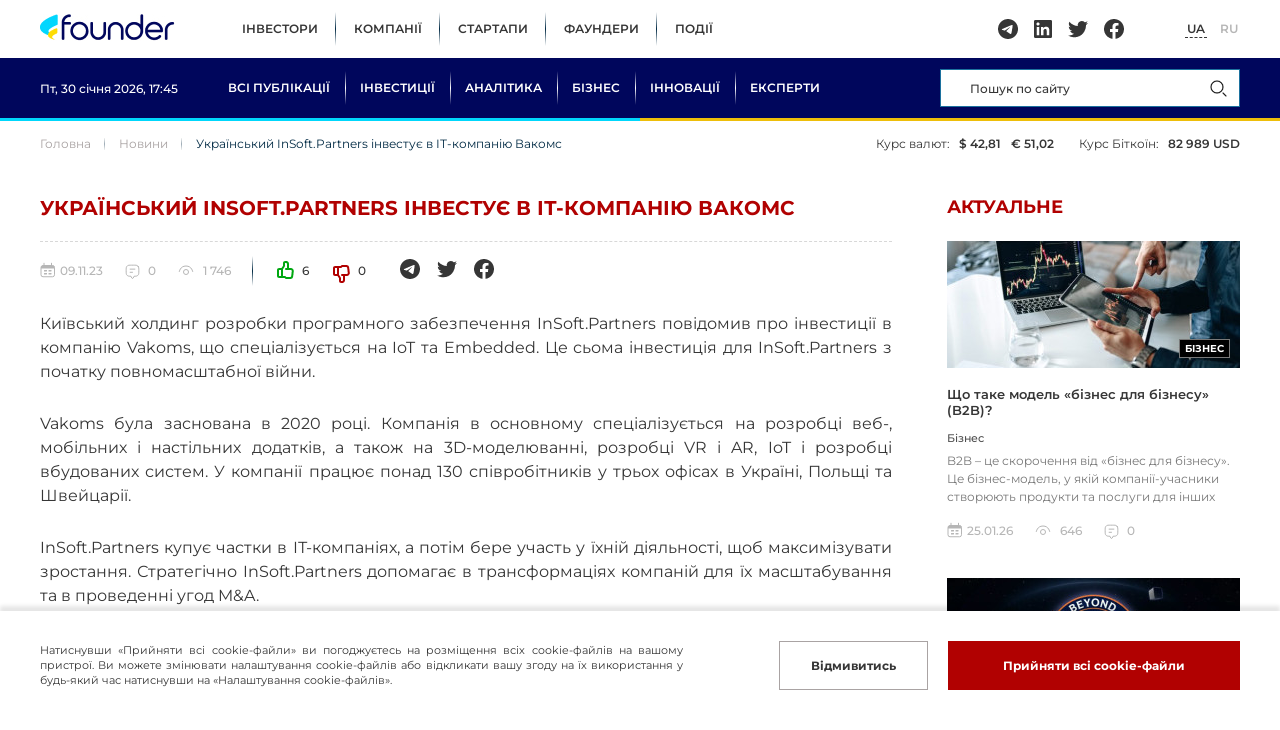

--- FILE ---
content_type: text/html; charset=UTF-8
request_url: https://founder.ua/article/ukrainian-insoftpartners-invests-in-it-company-vakoms
body_size: 10286
content:
<!DOCTYPE html>

<html lang="uk">
<head>
    <meta charset="utf-8">
    <meta http-equiv="X-UA-Compatible" content="IE=edge">
            <title>Український InSoft.Partners інвестує в ІТ-компанію Вакомс</title>
                
            <meta property="og:title" content="Український InSoft.Partners інвестує в ІТ-компанію Вакомс">
        <meta name="twitter:title" content="Український InSoft.Partners інвестує в ІТ-компанію Вакомс">
    
            <meta property="og:description" content="Київський холдинг розробки програмного забезпечення InSoft.Partners повідомив про інвестиції в компанію Vakoms, що спеціалізується на IoT та Embedded. Це с...">
        <meta name="twitter:description" content="Київський холдинг розробки програмного забезпечення InSoft.Partners повідомив про інвестиції в компанію Vakoms, що спеціалізується на IoT та Embedded. Це с...">
    
            <meta property="og:image" content="https://founder.ua/imagecache/og/storage/photos/shares/news/Vakoms_logo.png">
        <meta name="twitter:image" content="https://founder.ua/imagecache/og/storage/photos/shares/news/Vakoms_logo.png">
    
    <meta name="viewport" content="width=device-width, initial-scale=1, maximum-scale=1, user-scalable=0" />

            <link rel="alternate" href="https://founder.ua/article/ukrainian-insoftpartners-invests-in-it-company-vakoms" hreflang="x-default" />
            <link rel="alternate" href="https://founder.ua/ru/article/ukrainian-insoftpartners-invests-in-it-company-vakoms" hreflang="ru" />
    
    <link type="image/x-icon" href="https://founder.ua/images/favicon.png" rel="shortcut icon">
    <link type="Image/x-icon" href="https://founder.ua/images/favicon.png" rel="icon">


    <link rel="stylesheet" href="https://founder.ua/assets/style/style.css?v=9">

    <link rel="stylesheet" href="https://founder.ua/assets/style/home.css?v=9">

    
        <link rel="stylesheet" href="https://founder.ua/assets/style/inner-page.css?v=9">
    

    <link rel="preload" href="https://founder.ua/assets/style/swiper-bundle.min.css" as="style" onload="this.onload=null;this.rel='stylesheet'">
    <noscript><link rel="stylesheet" href="https://founder.ua/assets/style/swiper-bundle.min.css"></noscript>

    <link rel="preload" href="https://founder.ua/assets/style/selectric.css" as="style" onload="this.onload=null;this.rel='stylesheet'">
    <noscript><link rel="stylesheet" href="https://founder.ua/assets/style/selectric.css"></noscript>

    <link rel="preload" href="https://founder.ua/assets/style/remodal.css?v=9" as="style" onload="this.onload=null;this.rel='stylesheet'">
    <noscript><link rel="stylesheet" href="https://founder.ua/assets/style/remodal.css?v=9"></noscript>

    <link rel="preload" href="https://founder.ua/assets/style/lightgallery.css?v=9" as="style" onload="this.onload=null;this.rel='stylesheet'">
    <noscript><link rel="stylesheet" href="https://founder.ua/assets/style/lightgallery.css?v=9"></noscript>

    <!-- Google Tag Manager -->
<script>(function(w,d,s,l,i){w[l]=w[l]||[];w[l].push({'gtm.start':
new Date().getTime(),event:'gtm.js'});var f=d.getElementsByTagName(s)[0],
j=d.createElement(s),dl=l!='dataLayer'?'&l='+l:'';j.async=true;j.src=
'https://www.googletagmanager.com/gtm.js?id='+i+dl;f.parentNode.insertBefore(j,f);
})(window,document,'script','dataLayer','GTM-5Q7BNDLC');</script>
<!-- End Google Tag Manager -->
</head>
<body class="">
<!-- Google Tag Manager (noscript) -->
<noscript><iframe src="https://www.googletagmanager.com/ns.html?id=GTM-5Q7BNDLC"
height="0" width="0" style="display:none;visibility:hidden"></iframe></noscript>
<!-- End Google Tag Manager (noscript) -->


<header>
    <div class="headerTop width-1200 flex a-i_center j-c_between  pd-15">
        <div class="headerTop_left flex a-i_center">
            <div class="headerTop_width f_none">
                                    <a href="https://founder.ua" class="boxLogo">
                        <img src="https://founder.ua/storage/photos/shares/logo.jpg" alt="Founder" width="100" height="100">
                    </a>
                            </div>

            <nav class="menuTop">
    <ul class="flex">
                    <li>
                <a href="/users/investor">Інвестори</a>
            </li>
                    <li>
                <a href="/users/company">Компанії</a>
            </li>
                    <li>
                <a href="/users/startup">Стартапи</a>
            </li>
                    <li>
                <a href="/users/founder">Фаундери</a>
            </li>
                    <li>
                <a href="/events">Події</a>
            </li>
            </ul>
</nav>
        </div>
        <div class="headerTop_right flex a-i_center">
            <div class="socialNetworks flex">
                                    <a href="https://t.me/bizfounder" class="flex a-i_center j-c_center" rel="nofollow" target="_blank">
                        <svg width="20" height="20"><use xlink:href="https://founder.ua/assets/images/sprite.svg#svg-telegram"></use></svg>
                    </a>
                                                    <a href="https://www.linkedin.com/company/founder-ua" class="flex a-i_center j-c_center" rel="nofollow" target="_blank">
                        <svg width="18" height="18"><use xlink:href="https://founder.ua/assets/images/sprite.svg#svg-in"></use></svg>
                    </a>
                                                    <a href="https://twitter.com/founder_ua" class="flex a-i_center j-c_center" rel="nofollow" target="_blank">
                        <svg width="20" height="17"><use xlink:href="https://founder.ua/assets/images/sprite.svg#svg-twitter"></use></svg>
                    </a>
                                                    <a href="https://www.facebook.com/founderFB" class="flex a-i_center j-c_center" rel="nofollow" target="_blank">
                        <svg width="20" height="20"><use xlink:href="https://founder.ua/assets/images/sprite.svg#svg-facebook"></use></svg>
                    </a>
                            </div>
            <ul class="languageSelection flex">
            <li class="active">
            <a href="https://founder.ua/article/ukrainian-insoftpartners-invests-in-it-company-vakoms">UA</a>
        </li>
            <li class="">
            <a href="https://founder.ua/ru/article/ukrainian-insoftpartners-invests-in-it-company-vakoms">RU</a>
        </li>
    </ul>
                    </div>
    </div>
    <div class="headerBottom">
        <div class="width-1200 headerBottom_item rel flex a-i_center j-c_between pd-15">
            <div class="headerBottom_left flex a-i_center">
                <div class="sectionTop_top flex j-c_end">
    <p class="sectionTop_price flex a-i_center">Курс валют: 
    	<span class="flex a-i_center">
    		<i>$ 42,81</i>
    		<i>€ 51,02</i>
    	</span>
    </p>
    <p class="sectionTop_price sectionTop_bt flex a-i_center">Курс Біткоїн: 
    	<span> 
    	   <i>&#8383;</i> 82&nbsp;989 USD
    	</span>
    </p>
</div>
                <div class="header-date f_none"></div>
                <nav class="menuBottom">
    <ul class="flex">
        <li>
            <a href="https://founder.ua/publication">Всі публікації</a>
        </li>
                                    <li>
                    <a href="https://founder.ua/category/investicii">Інвестиції</a>
                </li>
                                                <li>
                    <a href="https://founder.ua/category/analytics">Аналітика</a>
                </li>
                                                <li>
                    <a href="https://founder.ua/category/business">Бізнес</a>
                </li>
                                                <li>
                    <a href="https://founder.ua/category/innovaciyi">Інновації</a>
                </li>
                            <li>
            <a href="https://founder.ua/users/expert">Експерти</a>
        </li>
    </ul>
</nav>
            </div>
            <div class="headerBottom_right flex a-i_center">
                <div class="boxSearch">
    <div class="boxSearch_item">
        <button class="boxSearch_close">
            <svg width="12" height="12"><use xlink:href="https://founder.ua/assets/images/sprite.svg#svg-close"></use></svg>
        </button>
        <input type="search" value="" name="search" autocomplete="one-time-code" placeholder="Пошук по сайту" class="boxSearch_input">
        <button class="boxSearch_button">
            <svg width="17" height="17" viewBox="0 0 17 17" fill="none" xmlns="http://www.w3.org/2000/svg">
                <circle cx="7" cy="7" r="6" stroke-width="1.2" />
                <path d="M16 16L13 13" stroke-width="1.2" stroke-linecap="round" />
            </svg>
        </button>
    </div>
    <div class="modalSearch">
        <ul></ul>
        <div class="modalSearch_link">
            <a href="#" class="">Всі результати пошуку</a>
        </div>
    </div>
</div>
                <button class="buttonSearch">
                    <svg width="17" height="17" viewBox="0 0 17 17" fill="none" xmlns="http://www.w3.org/2000/svg">
                        <circle cx="7" cy="7" r="6" stroke-width="1.2"></circle>
                        <path d="M16 16L13 13" stroke-width="1.2" stroke-linecap="round"></path>
                    </svg>
                </button>
                <button class="buttonMenu f_none">
                    <svg width="28" height="28"><use xlink:href="https://founder.ua/assets/images/sprite.svg#svg-menu"></use></svg>
                </button>
            </div>
        </div>
    </div>
</header>

<div class="mobileMenu">
    <div class="mobileMenu-top flex a-i_center j-c_between">
        <ul class="languageSelection flex">
            <li class="active">
            <a href="https://founder.ua/article/ukrainian-insoftpartners-invests-in-it-company-vakoms">UA</a>
        </li>
            <li class="">
            <a href="https://founder.ua/ru/article/ukrainian-insoftpartners-invests-in-it-company-vakoms">RU</a>
        </li>
    </ul>
        <button class="mobileMenu_close">
            <svg width="14" height="14"><use xlink:href="https://founder.ua/assets/images/sprite.svg#svg-close"></use></svg>
        </button>
    </div>
    <div class="mobileMenu_scroll">
        <nav class="menuBottom">
    <ul class="flex">
        <li>
            <a href="https://founder.ua/publication">Всі публікації</a>
        </li>
                                    <li>
                    <a href="https://founder.ua/category/investicii">Інвестиції</a>
                </li>
                                                <li>
                    <a href="https://founder.ua/category/analytics">Аналітика</a>
                </li>
                                                <li>
                    <a href="https://founder.ua/category/business">Бізнес</a>
                </li>
                                                <li>
                    <a href="https://founder.ua/category/innovaciyi">Інновації</a>
                </li>
                            <li>
            <a href="https://founder.ua/users/expert">Експерти</a>
        </li>
    </ul>
</nav>
        <nav class="menuTop">
    <ul class="flex">
                    <li>
                <a href="/users/investor">Інвестори</a>
            </li>
                    <li>
                <a href="/users/company">Компанії</a>
            </li>
                    <li>
                <a href="/users/startup">Стартапи</a>
            </li>
                    <li>
                <a href="/users/founder">Фаундери</a>
            </li>
                    <li>
                <a href="/events">Події</a>
            </li>
            </ul>
</nav>
    </div>
</div>

<main>

    

    <div class="width-1200 pagePadding pd-15">
        <div class="breadcrumbRates flex j-c_between">
            <ul class="breadcrumbs flex f_wrap">
                    <li>
                <a href="https://founder.ua">Головна</a>
            </li>
                    <li>
                <a href="https://founder.ua/news">Новини</a>
            </li>
                <li>Український InSoft.Partners інвестує в ІТ-компанію Вакомс</li>
    </ul>

            <div class="sectionTop_top flex j-c_end f_none">
    <p class="sectionTop_price flex a-i_center">Курс валют: 
    	<span class="flex a-i_center">
    		<i>$ 42,81</i>
    		<i>€ 51,02</i>
    	</span>
    </p>
    <p class="sectionTop_price sectionTop_bt flex a-i_center">Курс Біткоїн: 
    	<span> 
    	   <i>&#8383;</i> 82&nbsp;989 USD
    	</span>
    </p>
</div>
        </div>

        <div class="boxSidebars flex j-c_between">
            <div class="boxSidebars_left">
                <h1 class="titleH1_2">Український InSoft.Partners інвестує в ІТ-компанію Вакомс</h1>
                <div class="topBar flex j-c_between a-i_center">
                                        <div class="topBar_right flex a-i_center">
                        <div class="topBar_statistics flex a-i_center">
                            <p class="listNews_date flex a-i_center">
                                <svg width="15" height="16"><use xlink:href="https://founder.ua/assets/images/sprite.svg#svg-date"></use></svg>
                                09.11.23
                            </p>
                            <a href="#comments" class="listNews_comments flex a-i_center">
                                <svg width="15" height="15"><use xlink:href="https://founder.ua/assets/images/sprite.svg#svg-comments"></use></svg>
                                0
                            </a>
                            <p class="listNews_views flex a-i_center">
                                <svg width="16" height="10"><use xlink:href="https://founder.ua/assets/images/sprite.svg#svg-views"></use></svg>
                                1&nbsp;746
                            </p>
                                                    </div>

                        <div class="quantityRating flex">
                            <div class="quantityRating_item like flex a-i_center">
                                <button data-rating="1" data-model="App\Models\News\Article" data-id="367" class="quantityRating_button">
                                    <svg width="17" height="18"><use xlink:href="https://founder.ua/assets/images/sprite.svg#svg-like_top"></use></svg>
                                </button>
                                <span class="rattingValue">6</span>
                            </div>
                            <div class="quantityRating_item dislike flex a-i_center">
                                <button data-rating="-1" data-model="App\Models\News\Article" data-id="367" class="quantityRating_button">
                                    <svg width="17" height="18"><use xlink:href="https://founder.ua/assets/images/sprite.svg#svg-like_bottom"></use></svg>
                                </button>
                                <span class="rattingValue">0</span>
                            </div>
                        </div>
                        <div class="topBar_social flex">
                            <a href="#" onclick="shareSn.telegram(event);" class="flex a-i_center j-c_center">
                                <svg width="20" height="20"><use xlink:href="https://founder.ua/assets/images/sprite.svg#svg-telegram"></use></svg>
                            </a>
                            <a href="#" onclick="shareSn.twitter(event);" class="flex a-i_center j-c_center">
                                <svg width="20" height="17"><use xlink:href="https://founder.ua/assets/images/sprite.svg#svg-twitter"></use></svg>
                            </a>
                            <a href="#" onclick="shareSn.faceBook(event);" class="flex a-i_center j-c_center">
                                <svg width="20" height="20"><use xlink:href="https://founder.ua/assets/images/sprite.svg#svg-facebook"></use></svg>
                            </a>
                        </div>
                    </div>
                </div>

                <div class="infoText description">
                    <p>Київський холдинг розробки програмного забезпечення InSoft.Partners повідомив про інвестиції в компанію Vakoms, що спеціалізується на IoT та Embedded. Це сьома інвестиція для InSoft.Partners з початку повномасштабної війни.</p><p>Vakoms була заснована в 2020 році. Компанія в основному спеціалізується на розробці веб-, мобільних і настільних додатків, а також на 3D-моделюванні, розробці VR і AR, IoT і розробці вбудованих систем. У компанії працює понад 130 співробітників у трьох офісах в Україні, Польщі та Швейцарії.</p><p>InSoft.Partners купує частки в ІТ-компаніях, а потім бере участь у їхній діяльності, щоб максимізувати зростання. Стратегічно InSoft.Partners допомагає в трансформаціях компаній для їх масштабування та в проведенні угод M&amp;A.</p><p>Серед останніх проектів InSoft.Partners – інвестиція в засновану в Польщі IT-компанію Digis і придбання частки в Noltic.</p><div><br></div>
                </div>
                <div class="boxTags flex f_wrap">
                                    </div>

                                
                <div class="boxСomments" id="commentsBlock" data-ajax_pagination="publication_list">
    <div class="boxСomments_top flex j-c_between">
        <div class="boxСomments_quantity">0 Коментарів</div>
        <div class="boxСomments_link">
            <a href="#comments">Залишити свій коментар</a>
        </div>
    </div>
    <div class="listСomments ajaxItemsBlock">
            </div>
    <div class="ajaxPaginationButtonBlock">
            </div>
</div>

<div id="comments" class="formСomments">
    <div class="formСomments_title">Залишити коментар</div>
    <div class="formСomments_pd">
        <div class="formСomments_parent">
            <input type="hidden" name="parent_id" value="0">
        </div>
        <input type="hidden" name="model" value="App\Models\News\Article">
        <input type="hidden" name="model_id" value="367">
        <div class="formСomments_column flex f_wrap">
            <div class="formСomments_item">
                <input type="text" name="full_name" placeholder="Ваше ПІБ" class="formСomments_input">
            </div>
            <div class="formСomments_item">
                <input type="text" name="email" placeholder="Ваш email" class="formСomments_input">
            </div>
        </div>
        <div class="formСomments_item">
            <textarea name="message" placeholder="Ваш коментар" class="formСomments_input formСomments_area"></textarea>
        </div>
        <button onclick="sendComment();" class="formСomments_button">Залишити коментар</button>
    </div>
</div>

<script>
    function commentAnswer(commentId, el) {
        let $removeButton = $('#comments .formСomments_parent .fileHuman_remove');
        if ($removeButton.length) {
            $removeButton.trigger('click');
        }

        let html = '<div class="flex">';
        html += '<button onclick="removeCommentParent(this);" type="button" class="fileHuman_remove">    <svg width="10" height="10"><use xlink:href="https://founder.ua/assets/images/sprite.svg#svg-close"></use></svg></button>';
        html += ' Відповідь на коментар ' + $(el).closest('.listСomments_li').find('.listСomments_name').text();
        html += '</div>';
        $('#comments .formСomments_parent').prepend(html);
        $('#comments [name="parent_id"]').val(commentId);
        $('#comments [name="message"]').focus();
    }
    function removeCommentParent(el) {
        let $parentBlock = $(el).closest('.formСomments_parent');
        $(el).parent().remove();
        $parentBlock.find('[name="parent_id"]').val(0);
    }
    function sendComment() {
        const url = 'https://founder.ua/comment';
        const $form = $('#comments');
        let formData = new FormData();

        $form.find('input, textarea, select').each(function (index, input) {
            formData.append($(input).attr('name'), $(input).val());
        });

        $('.input_error_message').remove();
        $('.input_error_2').removeClass('input_error_2');

        let callable = (json) => {
            if (json.errors) {
                $.each(json.errors, function (key, value) {
                    let errorInput = $form.find('[name="' + key + '"]');
                    errorInput.addClass('input_error_2');
                    let errorMessage = '<div class="input_error_message">' + value[0] + '</div>';
                    if (errorInput.attr('type') === 'checkbox') {
                        errorInput.parent().after(errorMessage);
                    } else {
                        errorInput.after(errorMessage);
                    }
                });

                if (json.errors.warning) {
                    showMessage(json.errors.warning);
                }

                return;
            }

            let url = location.href;
            url = url.split('#')[0];
            location = url;
        }

        sendAjax(url, formData, callable, callable);
    }
</script>

            </div>

            <div class="boxSidebars_right f_none">
                
                <div class="newsSidebars">
    <h2 class="titleH2_2">Актуальне</h2>
    <div class="newsSidebars_ul">

                    <div class="newsSidebars_li">
    <a href="https://founder.ua/publication/what-is-the-business-to-business-b2b-model" class="listNews_thumb img-position">
                    <img class="lazy" src="https://founder.ua/assets/images/reload_2.svg" data-src="https://founder.ua/imagecache/news-small/storage/photos/shares/news/Business-ss.jpg" alt="Що таке модель «бізнес для бізнесу» (B2B)?" width="100" height="100">
        
                            <span class="listNews_position flex">
                <p class="bg-red" style="background-color: #000000;">Бізнес</p>
            </span>
                            </a>
    <h3 class="listNews_title">
        <a href="https://founder.ua/publication/what-is-the-business-to-business-b2b-model">Що таке модель «бізнес для бізнесу» (B2B)?</a>
    </h3>
            <div class="listNews_section flex f_wrap">
                                                <p>Бізнес</p>
                                    </div>
        <p class="listNews_text">B2B – це скорочення від «бізнес для бізнесу». Це бізнес-модель, у якій компанії-учасники створюють продукти та послуги для інших підприємств та органі...</p>
    <div class="listNews_bottom flex a-i_center f_wrap">
        <p class="listNews_date flex a-i_center">
            <svg width="15" height="16"><use xlink:href="https://founder.ua/assets/images/sprite.svg#svg-date"></use></svg>
            25.01.26
        </p>
        <p class="listNews_views flex a-i_center">
            <svg width="16" height="10"><use xlink:href="https://founder.ua/assets/images/sprite.svg#svg-views"></use></svg>
            646
        </p>
        <a href="https://founder.ua/publication/what-is-the-business-to-business-b2b-model#commentsBlock" class="listNews_comments flex a-i_center">
            <svg width="15" height="15"><use xlink:href="https://founder.ua/assets/images/sprite.svg#svg-comments"></use></svg>
            0
        </a>
    </div>
</div>
                    <div class="newsSidebars_li">
    <a href="https://founder.ua/publication/startup-space-beyond-will-send-human-ashes-into-space-at-an-affordable-price" class="listNews_thumb img-position">
                    <img class="lazy" src="https://founder.ua/assets/images/reload_2.svg" data-src="https://founder.ua/imagecache/news-small/storage/photos/shares/news/Space-Beyond.jpg" alt="Стартап Space Beyond відправлятиме прах людей у ​​космос за доступною ціною" width="100" height="100">
        
                            <span class="listNews_position flex">
                <p class="bg-red" style="background-color: #000000;">Бізнес</p>
            </span>
                            </a>
    <h3 class="listNews_title">
        <a href="https://founder.ua/publication/startup-space-beyond-will-send-human-ashes-into-space-at-an-affordable-price">Стартап Space Beyond відправлятиме прах людей у ​​космос за доступною ціною</a>
    </h3>
            <div class="listNews_section flex f_wrap">
                                                <p>Стартапи</p>
                                    </div>
        <p class="listNews_text">Раян Мітчелл, засновник стартапу під назвою Space Beyond, згадує, як дивився на нічне небо під час кемпінгу в державному парку та розмірковував, що йо...</p>
    <div class="listNews_bottom flex a-i_center f_wrap">
        <p class="listNews_date flex a-i_center">
            <svg width="15" height="16"><use xlink:href="https://founder.ua/assets/images/sprite.svg#svg-date"></use></svg>
            26.01.26
        </p>
        <p class="listNews_views flex a-i_center">
            <svg width="16" height="10"><use xlink:href="https://founder.ua/assets/images/sprite.svg#svg-views"></use></svg>
            652
        </p>
        <a href="https://founder.ua/publication/startup-space-beyond-will-send-human-ashes-into-space-at-an-affordable-price#commentsBlock" class="listNews_comments flex a-i_center">
            <svg width="15" height="15"><use xlink:href="https://founder.ua/assets/images/sprite.svg#svg-comments"></use></svg>
            0
        </a>
    </div>
</div>
                    <div class="newsSidebars_li">
    <a href="https://founder.ua/publication/how-to-turn-regular-customers-into-your-most-loyal-advocates" class="listNews_thumb img-position">
                    <img class="lazy" src="https://founder.ua/assets/images/reload_2.svg" data-src="https://founder.ua/imagecache/news-small/storage/photos/shares/news/customers%20%281%29.jpg" alt="Як перетворити звичайних клієнтів на ваших найвідданіших захисників" width="100" height="100">
        
                            <span class="listNews_position flex">
                <p class="bg-red" style="background-color: #000000;">Бізнес</p>
            </span>
                            </a>
    <h3 class="listNews_title">
        <a href="https://founder.ua/publication/how-to-turn-regular-customers-into-your-most-loyal-advocates">Як перетворити звичайних клієнтів на ваших найвідданіших захисників</a>
    </h3>
            <div class="listNews_section flex f_wrap">
                                                <p>Бізнес</p>
                                    </div>
        <p class="listNews_text">Автор Джеффрі Гітомер описує сходинку лояльності клієнтів — основу для розуміння того, як клієнти переходять від байдужості до підтримки, — яка повинн...</p>
    <div class="listNews_bottom flex a-i_center f_wrap">
        <p class="listNews_date flex a-i_center">
            <svg width="15" height="16"><use xlink:href="https://founder.ua/assets/images/sprite.svg#svg-date"></use></svg>
            22.01.26
        </p>
        <p class="listNews_views flex a-i_center">
            <svg width="16" height="10"><use xlink:href="https://founder.ua/assets/images/sprite.svg#svg-views"></use></svg>
            700
        </p>
        <a href="https://founder.ua/publication/how-to-turn-regular-customers-into-your-most-loyal-advocates#commentsBlock" class="listNews_comments flex a-i_center">
            <svg width="15" height="15"><use xlink:href="https://founder.ua/assets/images/sprite.svg#svg-comments"></use></svg>
            0
        </a>
    </div>
</div>
        
    </div>
    <div class="newsSidebars_link link">
        <a href="https://founder.ua/publication">Всі публікації</a>
    </div>
</div>
<div class="boxSubscribe">
    <div class="boxSubscribe_title">Підпишіться на нас</div>
    <p class="boxSubscribe_text">Раз на тиждень ми будемо надсилати Вам найцікавіші новини тижня</p>
    <div class="boxSubscribe_item">
        <input type="text" name="email" placeholder="Ваш email" class="boxSubscribe_input">
    </div>
    <button class="boxSubscribe_button">Підписатися</button>
    <p class="boxSubscribe_text-2">Конфіденційність гарантована</p>
</div>
<div class="boxСoinGecko boxWidget-2">
    <div class="width-1200 pd-15"><div class="r100153"></div><script type="text/javascript">(function(){var date=new Date();try{date=new Date(date.toLocaleString('en-US',{timeZone:'Europe/Kiev'}));}catch (e){}var ext=[(date.getFullYear()).toString(),('0'+(date.getMonth()+1).toString()).substr(-2),('0'+(date.getDate()).toString()).substr(-2)].join('');var tag=(function(){var informers=document.getElementsByClassName('r100153'),len=informers.length;return len?informers[len-1]:null;})(),idn=(function(){var i,num,idn='',chars="abcdefghiklmnopqrstuvwxyz",len=Math.floor((Math.random()*2)+4);for (i=0;i<len;i++){num=Math.floor(Math.random()*chars.length);idn +=chars.substring(num,num+1);}return idn;})();var container=document.createElement('div');container.id=idn;tag.appendChild(container);var script=document.createElement('script');script.className='s100153';script.src='https://mediabrama.com/shop/j/100153/?v=1?date='+ ext;script.charset='utf-8';script.dataset.idn=idn;tag.parentNode.insertBefore(script,tag);})();</script></div>
</div>

            </div>
        </div>

    </div>

    <div class="boxСolumns width-1200 pd-15">
    <div class="twoСolumns flex j-c_between">
        <div class="twoСolumns_75" data-ajax_pagination="module_popular">
            <h2 class="titleH2">Популярні статті</h2>
            <div class="listNews flex f_wrap ajaxItemsBlock">

                                    
                    <div class="listNews_li">
    <a href="https://founder.ua/publication/a-300-million-bunker-is-being-built-for-the-elite" class="listNews_thumb img-position">
                    <img class="lazy" src="https://founder.ua/assets/images/reload_2.svg" data-src="https://founder.ua/imagecache/publication-medium/storage/photos/shares/news/Aerie6-min.jpg" alt="Для еліти будують бункер вартістю 300 мільйонів доларів на випадок Третьої світової війни" width="100" height="100">
        
                            <span class="listNews_position flex">
                <p class="bg-red" style="background-color: #000000;">Бізнес</p>
            </span>
                            </a>
    <h3 class="listNews_title">
        <a href="https://founder.ua/publication/a-300-million-bunker-is-being-built-for-the-elite">Для еліти будують бункер вартістю 300 мільйонів доларів на випадок Третьої світової війни</a>
    </h3>
            <div class="listNews_section flex f_wrap">
                                                <p>Нерухомість</p>
                                    </div>
        <p class="listNews_text">У 2026 році планується відкрити розкішний бункер «судного дня», призначений лише для членів, з басейнами, охороною здоров’я на основі штучного інтелек...</p>
    <div class="listNews_bottom flex a-i_center f_wrap">
        <p class="listNews_date flex a-i_center">
            <svg width="15" height="16"><use xlink:href="https://founder.ua/assets/images/sprite.svg#svg-date"></use></svg>
            25.01.25
        </p>
        <p class="listNews_views flex a-i_center">
            <svg width="16" height="10"><use xlink:href="https://founder.ua/assets/images/sprite.svg#svg-views"></use></svg>
            46&nbsp;488
        </p>
        <a href="https://founder.ua/publication/a-300-million-bunker-is-being-built-for-the-elite#commentsBlock" class="listNews_comments flex a-i_center">
            <svg width="15" height="15"><use xlink:href="https://founder.ua/assets/images/sprite.svg#svg-comments"></use></svg>
            0
        </a>
    </div>
</div>
                                    
                    <div class="listNews_li">
    <a href="https://founder.ua/publication/grants-to-support-ideas-and-businesses-2024" class="listNews_thumb img-position">
                    <img class="lazy" src="https://founder.ua/assets/images/reload_2.svg" data-src="https://founder.ua/imagecache/publication-big/storage/photos/shares/news/Grant.png" alt="Гранти для підтримки ідей та бізнесу 2024" width="100" height="100">
        
                                    </a>
    <h3 class="listNews_title">
        <a href="https://founder.ua/publication/grants-to-support-ideas-and-businesses-2024">Гранти для підтримки ідей та бізнесу 2024</a>
    </h3>
        <p class="listNews_text">В Україні можна отримати грант на бізнес чи реалізацію ідеї. Війна не зупинить зростання економіки та прогрес в розвитку нашої країни. Розповідаємо пр...</p>
    <div class="listNews_bottom flex a-i_center f_wrap">
        <p class="listNews_date flex a-i_center">
            <svg width="15" height="16"><use xlink:href="https://founder.ua/assets/images/sprite.svg#svg-date"></use></svg>
            15.01.24
        </p>
        <p class="listNews_views flex a-i_center">
            <svg width="16" height="10"><use xlink:href="https://founder.ua/assets/images/sprite.svg#svg-views"></use></svg>
            9&nbsp;888
        </p>
        <a href="https://founder.ua/publication/grants-to-support-ideas-and-businesses-2024#commentsBlock" class="listNews_comments flex a-i_center">
            <svg width="15" height="15"><use xlink:href="https://founder.ua/assets/images/sprite.svg#svg-comments"></use></svg>
            2
        </a>
    </div>
</div>
                                    
                    <div class="listNews_li">
    <a href="https://founder.ua/publication/10-top-fintech-innovations-you-should-know" class="listNews_thumb img-position">
                    <img class="lazy" src="https://founder.ua/assets/images/reload_2.svg" data-src="https://founder.ua/imagecache/news-small/storage/photos/shares/publications/%D0%A4%D0%B8%D0%BD%D1%82%D0%B5%D1%85.jpg" alt="10 головних фінтех-інновацій, які ви повинні знати" width="100" height="100">
        
                            <span class="listNews_position flex">
                <p class="bg-red" style="background-color: #000000;">Інновації</p>
            </span>
                            </a>
    <h3 class="listNews_title">
        <a href="https://founder.ua/publication/10-top-fintech-innovations-you-should-know">10 головних фінтех-інновацій, які ви повинні знати</a>
    </h3>
            <div class="listNews_section flex f_wrap">
                                                <p>Fintech</p>
                                    </div>
        <p class="listNews_text">Фінансові технології або фінтех - це більше, ніж просто модне слово у світі фінансових послуг. Користувачі, а також підприємства наздоганяють тенденці...</p>
    <div class="listNews_bottom flex a-i_center f_wrap">
        <p class="listNews_date flex a-i_center">
            <svg width="15" height="16"><use xlink:href="https://founder.ua/assets/images/sprite.svg#svg-date"></use></svg>
            12.10.23
        </p>
        <p class="listNews_views flex a-i_center">
            <svg width="16" height="10"><use xlink:href="https://founder.ua/assets/images/sprite.svg#svg-views"></use></svg>
            8&nbsp;234
        </p>
        <a href="https://founder.ua/publication/10-top-fintech-innovations-you-should-know#commentsBlock" class="listNews_comments flex a-i_center">
            <svg width="15" height="15"><use xlink:href="https://founder.ua/assets/images/sprite.svg#svg-comments"></use></svg>
            1
        </a>
    </div>
</div>
                                    
                    <div class="listNews_li">
    <a href="https://founder.ua/publication/mcdonalds-hamburgers-are-in-the-forefront-but-real-estate-is-the-basis-of-income" class="listNews_thumb img-position">
                    <img class="lazy" src="https://founder.ua/assets/images/reload_2.svg" data-src="https://founder.ua/imagecache/news-small/storage/photos/shares/publications/%D0%9C%D0%B0%D0%BA%D0%B4%D0%BE%D0%BD%D0%B0%D0%BB%D1%8C%D0%B4%D1%81.jpg" alt="Макдональдс: Гамбургери на першому плані, але нерухомість - основа доходу" width="100" height="100">
        
                                    </a>
    <h3 class="listNews_title">
        <a href="https://founder.ua/publication/mcdonalds-hamburgers-are-in-the-forefront-but-real-estate-is-the-basis-of-income">Макдональдс: Гамбургери на першому плані, але нерухомість - основа доходу</a>
    </h3>
        <p class="listNews_text">Чи знали ви, що найбільша мережа закладів швидкого харчування, &quot;Макдональдс&quot;, насправді отримує велику частину своїх прибутків від нерухомості?  За ві...</p>
    <div class="listNews_bottom flex a-i_center f_wrap">
        <p class="listNews_date flex a-i_center">
            <svg width="15" height="16"><use xlink:href="https://founder.ua/assets/images/sprite.svg#svg-date"></use></svg>
            08.11.23
        </p>
        <p class="listNews_views flex a-i_center">
            <svg width="16" height="10"><use xlink:href="https://founder.ua/assets/images/sprite.svg#svg-views"></use></svg>
            7&nbsp;603
        </p>
        <a href="https://founder.ua/publication/mcdonalds-hamburgers-are-in-the-forefront-but-real-estate-is-the-basis-of-income#commentsBlock" class="listNews_comments flex a-i_center">
            <svg width="15" height="15"><use xlink:href="https://founder.ua/assets/images/sprite.svg#svg-comments"></use></svg>
            1
        </a>
    </div>
</div>
                                    
                    <div class="listNews_li">
    <a href="https://founder.ua/publication/new-quantum-chip-points-to-the-existence-of-multiple-universes" class="listNews_thumb img-position">
                    <img class="lazy" src="https://founder.ua/assets/images/reload_2.svg" data-src="https://founder.ua/imagecache/news-small/storage/photos/shares/news/Willow-03-min.jpg" alt="Google каже, що його новий квантовий чіп вказує на існування кількох всесвітів" width="100" height="100">
        
                            <span class="listNews_position flex">
                <p class="bg-red" style="background-color: #000000;">Інновації</p>
            </span>
                            </a>
    <h3 class="listNews_title">
        <a href="https://founder.ua/publication/new-quantum-chip-points-to-the-existence-of-multiple-universes">Google каже, що його новий квантовий чіп вказує на існування кількох всесвітів</a>
    </h3>
            <div class="listNews_section flex f_wrap">
                                                <p>Інновації</p>
                                    </div>
        <p class="listNews_text">Google у понеділок анонсувала Willow, свій останній, найкращий квантовий обчислювальний чіп. Заяви Google щодо цього чіпа щодо швидкості та надійності...</p>
    <div class="listNews_bottom flex a-i_center f_wrap">
        <p class="listNews_date flex a-i_center">
            <svg width="15" height="16"><use xlink:href="https://founder.ua/assets/images/sprite.svg#svg-date"></use></svg>
            11.12.24
        </p>
        <p class="listNews_views flex a-i_center">
            <svg width="16" height="10"><use xlink:href="https://founder.ua/assets/images/sprite.svg#svg-views"></use></svg>
            7&nbsp;415
        </p>
        <a href="https://founder.ua/publication/new-quantum-chip-points-to-the-existence-of-multiple-universes#commentsBlock" class="listNews_comments flex a-i_center">
            <svg width="15" height="15"><use xlink:href="https://founder.ua/assets/images/sprite.svg#svg-comments"></use></svg>
            1
        </a>
    </div>
</div>
                
            </div>

            <div class="ajaxPaginationButtonBlock">
                                    <div class="showMore lazy" data-bg="https://founder.ua/assets/images/fond-show-2.jpg">
                        <a href="https://founder.ua/article/ukrainian-insoftpartners-invests-in-it-company-vakoms?m_popular_page=2" class="flex a-i_center j-c_center ajaxPaginationButton">
                            <svg width="16" height="20"><use xlink:href="https://founder.ua/assets/images/sprite.svg#svg-round"></use></svg>
                            Завантажити ще
                        </a>
                    </div>
                            </div>
        </div>

        <div class="twoСolumns_25">
            <div class="boxNews_top flex a-i_center j-c_between">
                <h2 class="titleH2">&nbsp;</h2>
                            </div>
            <div class="listNews flex f_wrap">
                
                <div class="listNews_li_2">
                    <div class="pollResults questionnaireContainer" data-questionnaire_id="2">
        <div class="pollResults_title">Опитування</div>
        <div class="homeSurvey_title">У якій соцмережі ви проводите найбільше часу?</div>

                    <div class="listQuestionnaire active">
                <div class="homeSurvey_item">

                                            <div class="homeSurvey_check">
                            <label class="flex a-i_center">
                                <input type="radio" value="1" name="answer_2" checked>
                                <span class="check-radio f_none"></span>
                                <span class="check-text">Facebook</span>
                            </label>
                        </div>
                                            <div class="homeSurvey_check">
                            <label class="flex a-i_center">
                                <input type="radio" value="2" name="answer_2" >
                                <span class="check-radio f_none"></span>
                                <span class="check-text">Instagram</span>
                            </label>
                        </div>
                                            <div class="homeSurvey_check">
                            <label class="flex a-i_center">
                                <input type="radio" value="3" name="answer_2" >
                                <span class="check-radio f_none"></span>
                                <span class="check-text">TikTok</span>
                            </label>
                        </div>
                                            <div class="homeSurvey_check">
                            <label class="flex a-i_center">
                                <input type="radio" value="4" name="answer_2" >
                                <span class="check-radio f_none"></span>
                                <span class="check-text">Telegram</span>
                            </label>
                        </div>
                                            <div class="homeSurvey_check">
                            <label class="flex a-i_center">
                                <input type="radio" value="5" name="answer_2" >
                                <span class="check-radio f_none"></span>
                                <span class="check-text">Youtube</span>
                            </label>
                        </div>
                                            <div class="homeSurvey_check">
                            <label class="flex a-i_center">
                                <input type="radio" value="6" name="answer_2" >
                                <span class="check-radio f_none"></span>
                                <span class="check-text">Twitter</span>
                            </label>
                        </div>
                                            <div class="homeSurvey_check">
                            <label class="flex a-i_center">
                                <input type="radio" value="7" name="answer_2" >
                                <span class="check-radio f_none"></span>
                                <span class="check-text">А що це?</span>
                            </label>
                        </div>
                    
                </div>
                <div class="homeSurvey_bottom flex j-c_between">
                    <button class="homeSurvey_button-1 questionnaireSendAnswer">ГОЛОСУВАТИ</button>
                    <button class="homeSurvey_button-2 questionnaireResults">РЕЗУЛЬТАТ</button>
                </div>
            </div>
                <div class="listResults listResults ">
                            <div class="listResults_item ">
                    <div class="listResults_title">Facebook</div>
                    <div class="rel">
                        <div class="listResults_bar">
                            <div class="listResults_line" style="width: 12%;"></div>
                        </div>
                        <div class="listResults_percent">
                            12%
                            <span>(48)</span>
                        </div>
                    </div>
                </div>
                            <div class="listResults_item ">
                    <div class="listResults_title">Instagram</div>
                    <div class="rel">
                        <div class="listResults_bar">
                            <div class="listResults_line" style="width: 6%;"></div>
                        </div>
                        <div class="listResults_percent">
                            6%
                            <span>(24)</span>
                        </div>
                    </div>
                </div>
                            <div class="listResults_item ">
                    <div class="listResults_title">TikTok</div>
                    <div class="rel">
                        <div class="listResults_bar">
                            <div class="listResults_line" style="width: 8%;"></div>
                        </div>
                        <div class="listResults_percent">
                            8%
                            <span>(33)</span>
                        </div>
                    </div>
                </div>
                            <div class="listResults_item ">
                    <div class="listResults_title">Telegram</div>
                    <div class="rel">
                        <div class="listResults_bar">
                            <div class="listResults_line" style="width: 22%;"></div>
                        </div>
                        <div class="listResults_percent">
                            22%
                            <span>(88)</span>
                        </div>
                    </div>
                </div>
                            <div class="listResults_item ">
                    <div class="listResults_title">Youtube</div>
                    <div class="rel">
                        <div class="listResults_bar">
                            <div class="listResults_line" style="width: 36%;"></div>
                        </div>
                        <div class="listResults_percent">
                            36%
                            <span>(145)</span>
                        </div>
                    </div>
                </div>
                            <div class="listResults_item ">
                    <div class="listResults_title">Twitter</div>
                    <div class="rel">
                        <div class="listResults_bar">
                            <div class="listResults_line" style="width: 1%;"></div>
                        </div>
                        <div class="listResults_percent">
                            1%
                            <span>(5)</span>
                        </div>
                    </div>
                </div>
                            <div class="listResults_item ">
                    <div class="listResults_title">А що це?</div>
                    <div class="rel">
                        <div class="listResults_bar">
                            <div class="listResults_line" style="width: 16%;"></div>
                        </div>
                        <div class="listResults_percent">
                            16%
                            <span>(65)</span>
                        </div>
                    </div>
                </div>
                    </div>
        <a href="https://founder.ua/questionnaire/2#commentsBlock" class="homeSurvey_comment">Залишити коментар</a>
        <div>
            <a href="https://founder.ua/questionnaire" class="homeSurvey_archive">Архів опитувань</a>
        </div>
    </div>
<div class="boxWidgetBanner boxWidget-2">
            <a href="https://www.ukr-hr-summit.com/"  rel="nofollow" >
            <img src="https://founder.ua/storage/photos/shares/Banners/Alex-Polin300 (1).jpg" alt="">
        </a>
    </div>

                </div>

            </div>
        </div>
    </div>
</div>


</main>

<footer>
    <div class="footerTop width-1200 flex a-i_center j-c_between pd-15">
                    <a href="https://founder.ua" class="footerLogo">
                <img src="https://founder.ua/assets/images/logo-2.jpg" alt="Founder" width="100" height="100">
            </a>
        
        <div class="socialNetworks-2 flex">
                            <a href="https://t.me/bizfounder" class="flex a-i_center j-c_center" rel="nofollow" target="_blank">
                    <svg width="20" height="20"><use xlink:href="https://founder.ua/assets/images/sprite.svg#svg-telegram"></use></svg>
                </a>
                                        <a href="https://www.linkedin.com/company/founder-ua" class="flex a-i_center j-c_center" rel="nofollow" target="_blank">
                    <svg width="18" height="18"><use xlink:href="https://founder.ua/assets/images/sprite.svg#svg-in"></use></svg>
                </a>
                                        <a href="https://twitter.com/founder_ua" class="flex a-i_center j-c_center" rel="nofollow" target="_blank">
                    <svg width="20" height="17"><use xlink:href="https://founder.ua/assets/images/sprite.svg#svg-twitter"></use></svg>
                </a>
                                        <a href="https://www.facebook.com/founderFB" class="flex a-i_center j-c_center" rel="nofollow" target="_blank">
                    <svg width="20" height="20"><use xlink:href="https://founder.ua/assets/images/sprite.svg#svg-facebook"></use></svg>
                </a>
                    </div>
    </div>
    <div class="footerCenter width-1200 flex pd-15">
        <div class="footerCenter_item footerCenter_item-1">
            <p class="footerText">При використанні матеріалів сайту обов&#039;язковою умовою є гіперпосилання в межах першого абзацу на сторінку розташування вихідної статті із зазначенням бренду видання Founder</p>
        </div>
        <div class="footerCenter_item footerCenter_item-2">
            <nav class="footerMenu">
                <ul>
                                            <li>
                            <a href="/publication">Публікації</a>
                        </li>
                                            <li>
                            <a href="/users/company">Компанії</a>
                        </li>
                                            <li>
                            <a href="/users/startup">Стартапи</a>
                        </li>
                                            <li>
                            <a href="/users/founder">Фаундери</a>
                        </li>
                                            <li>
                            <a href="/events">Події</a>
                        </li>
                                    </ul>
            </nav>
        </div>
        <div class="footerCenter_item footerCenter_item-3">
            <nav class="footerMenu">
                <ul>
                                            <li>
                            <a href="https://founder.ua/category/digital">Диджитал</a>
                        </li>
                                            <li>
                            <a href="https://founder.ua/category/research">Дослідження</a>
                        </li>
                                            <li>
                            <a href="https://founder.ua/category/brands">Бренди</a>
                        </li>
                                            <li>
                            <a href="https://founder.ua/category/cases">Кейси</a>
                        </li>
                                            <li>
                            <a href="https://founder.ua/category/news">Новини компаній</a>
                        </li>
                                            <li>
                            <a href="https://founder.ua/category/market">Ринок</a>
                        </li>
                                            <li>
                            <a href="https://founder.ua/category/startup">Стартапи</a>
                        </li>
                                    </ul>
            </nav>
        </div>
        <div class="footerCenter_item footerCenter_item-4">
            <nav class="footerMenu">
                <ul>
                                            <li>
                            <a href="https://founder.ua/information/founderua-is-a-new-media-for-new-ukrainian-business">Про компанію</a>
                        </li>
                                            <li>
                            <a href="https://founder.ua/information/reklama">Реклама</a>
                        </li>
                                            <li>
                            <a href="https://founder.ua/information/kontakti">Контакти</a>
                        </li>
                                    </ul>
            </nav>
        </div>
        <div class="footerCenter_item footerCenter_item-5">
            <div class="boxPayment flex f_wrap a-i_center j-c_end">
                <img class="lazy" src="https://founder.ua/assets/images/reload_2.svg" data-src="https://founder.ua/assets/images/visa.jpg" alt="photo" width="100" height="100">
                <img class="lazy" src="https://founder.ua/assets/images/reload_2.svg" data-src="https://founder.ua/assets/images/mastercard.jpg" alt="photo" width="100" height="100">
                <img class="lazy" src="https://founder.ua/assets/images/reload_2.svg" data-src="https://founder.ua/assets/images/paypal.jpg" alt="photo" width="100" height="100">
                <img class="lazy" src="https://founder.ua/assets/images/reload_2.svg" data-src="https://founder.ua/assets/images/patreon.jpg" alt="photo" width="100" height="100">
            </div>
        </div>
    </div>
    <div class="footerBottom width-1200 flex a-i_center j-c_between pd-15">
        <p class="copyright">© 2016-2026 Founder</p>
        <div class="boxDeveloped flex a-i_center">
            <p>Розробка</p>
            <a href="https://uaweb.ua/" rel="nofollow" target="_blank">
                <img class="lazy" src="https://founder.ua/assets/images/reload_2.svg" data-src="https://founder.ua/assets/images/uaweb-2 1.png" alt="photo" width="100" height="100">
            </a>
        </div>
    </div>
</footer>

<div class="boxCookies active">
    <div class="boxCookies_item width-1200 pd-15 flex a-i_center">
        <p>Натиснувши «Прийняти всі cookie-файли» ви погоджуєтесь на розміщення всіх cookie-файлів на вашому пристрої. Ви можете змінювати налаштування cookie-файлів або відкликати вашу згоду на їх використання у будь-який час натиснувши на «Налаштування cookie-файлів».</p>
        <div class="boxCookies_right flex f_none">
            <button onclick="hideCookiesAlert();" class="boxCookies_button-1">Відмивитись</button>
            <button onclick="acceptCookies();" class="boxCookies_button-2">Прийняти всі cookie-файли</button>
        </div>
    </div>
</div>


<!-- Модальные окна -->

<div class="remodal remodalInfo" data-remodal-id="modalAlert">
    <button data-remodal-action="close" class="remodal-close">
        <svg width="14" height="14"><use xlink:href="https://founder.ua/assets/images/sprite.svg#svg-close"></use></svg>
    </button>
    <div class="remodalInfo_text"></div>
</div>

<!-- END Модальные окна -->

<script>
    mJsLocale = {"subscribe_success":"\u0412\u0438 \u0443\u0441\u043f\u0456\u0448\u043d\u043e \u043f\u0456\u0434\u043f\u0438\u0441\u0430\u043b\u0438\u0441\u044f \u043d\u0430 \u043d\u043e\u0432\u0438\u043d\u0438!","callback_success":"\u0417\u0430\u043f\u0438\u0442 \u0443\u0441\u043f\u0456\u0448\u043d\u043e \u0432\u0456\u0434\u043f\u0440\u0430\u0432\u043b\u0435\u043d\u043e!","weekdays":["\u041d\u0434","\u041f\u043d","\u0412\u0442","\u0421\u0440","\u0427\u0442","\u041f\u0442","\u0421\u0431"],"months":["\u0441\u0456\u0447\u043d\u044f","\u043b\u044e\u0442\u043e\u0433\u043e","\u0431\u0435\u0440\u0435\u0437\u043d\u044f","\u043a\u0432\u0456\u0442\u043d\u044f","\u0442\u0440\u0430\u0432\u043d\u044f","\u0447\u0435\u0440\u0432\u043d\u044f","\u043b\u0438\u043f\u043d\u044f","\u0441\u0435\u0440\u043f\u043d\u044f","\u0432\u0435\u0440\u0435\u0441\u043d\u044f","\u0436\u043e\u0432\u0442\u043d\u044f","\u043b\u0438\u0441\u0442\u043e\u043f\u0430\u0434\u0430","\u0433\u0440\u0443\u0434\u043d\u044f"]};
</script>

<script src="https://founder.ua/assets/scripts/lazyload.js?v=9"></script>
<script src="https://founder.ua/assets/scripts/swiper-bundle.min.js?v=9"></script>

<script src="https://cdnjs.cloudflare.com/ajax/libs/jquery/3.6.0/jquery.min.js"></script>
<!-- <script src="https://founder.ua/assets/scripts/jquery.min.js"></script> -->
<script src="https://founder.ua/assets/scripts/common.js?v=9"></script>
<script src="https://founder.ua/assets/scripts/remodal.min.js?v=9"></script>
<script src="https://founder.ua/assets/scripts/selectric.min.js?v=9"></script>
<script src="https://founder.ua/assets/scripts/lightgallery.js?v=9"></script>

<script src="https://founder.ua/assets/scripts/my_scripts.js?v=9"></script>
<script src="https://founder.ua/assets/scripts/share_sn.js?v=9"></script>



</body>
</html>


--- FILE ---
content_type: text/css
request_url: https://founder.ua/assets/style/selectric.css
body_size: 977
content:
.selectric-wrapper {
  position: relative;
  cursor: pointer;
}
.selectric {
  position: relative;
  overflow: hidden;
}
.selectric-label {
  display: block;
  white-space: nowrap;
  overflow: hidden;
  text-overflow: ellipsis;
  -webkit-user-select: none;
     -moz-user-select: none;
      -ms-user-select: none;
          user-select: none;
  font-weight: normal;
  width: 100%;
  height: 16px;
  line-height: 16px;
  box-sizing: border-box;
  font-size: 13px;
  color: #363636;
  padding: 0 23px 0 8px;
  text-align: left;
}
.selectric-button {
  display: block;
  position: absolute;
  right: 0px;
  top: 0;
  bottom: 0;
  width: 20px;
  background: transparent;
  text-align: center;
  font-size: 0;
}
.selectric-button:after {
  display: block;
  content: "";
  position: absolute;
  top: 50%;
  right: 5px;
  width: 5px;
  height: 5px;
  border: solid 1px #363636;
  border-right: none;
  border-top: none;
  transform: rotate(-45deg);
  margin-top: -4px;
}
.selectric-open .selectric-button {
  -webkit-transform: rotate(180deg);
  -ms-transform: rotate(180deg);
  transform: rotate(180deg);
}
.selectric-open .selectric-button:after {
  margin-top: -6px;
  right: 9px;
}
.selectric-hover .selectric-button {
  color: #979797;
}
.selectric-open {
  z-index: 9999;
}
.selectric-open .selectric {
  border-color: #d4d4d4;
}
.selectric-open .selectric-items {
  display: block;
}
.selectric-disabled {
  filter: alpha(opacity=50);
  opacity: 0.5;
  cursor: default;
  -webkit-user-select: none;
     -moz-user-select: none;
      -ms-user-select: none;
          user-select: none;
}
.selectric-hide-select {
  position: relative;
  overflow: hidden;
  width: 0;
  height: 0;
}
.selectric-hide-select select {
  position: absolute;
  left: -100%;
}
.selectric-hide-select.selectric-is-native {
  position: absolute;
  width: 100%;
  height: 100%;
  z-index: 10;
}
.selectric-hide-select.selectric-is-native select {
  position: absolute;
  top: 0;
  left: 0;
  right: 0;
  height: 100%;
  width: 100%;
  border: none;
  z-index: 1;
  box-sizing: border-box;
  opacity: 0;
}
.selectric-input {
  position: absolute !important;
  top: 0 !important;
  left: 0 !important;
  overflow: hidden !important;
  clip: rect(0, 0, 0, 0) !important;
  margin: 0 !important;
  padding: 0 !important;
  width: 1px !important;
  height: 1px !important;
  outline: none !important;
  border: none !important;
  *font: 0/0 a !important;
  background: none !important;
}
.selectric-temp-show {
  position: absolute !important;
  visibility: hidden !important;
  display: block !important;
}
/* Items box */
.selectric-items {
  display: none;
  position: absolute;
  z-index: -1;
  top: 100%;
  left: 0;
  background: #ffffff;
  border: 1px solid #B6B6B6;
  margin-top: 1px;
  border-radius: 0;
  overflow: hidden;
}
.selectric-items .selectric-scroll {
  height: 100%;
  overflow: auto;
}
.selectric-above .selectric-items {
  top: auto;
  bottom: 100%;
}
.selectric-items ul, .selectric-items li {
  list-style: none;
  padding: 0;
  margin: 0;
}
.selectric-items li {
  display: block;
  padding: 8px;
  cursor: pointer;
  text-align: left;
  font-size: 13px;
  color: #363636;
}
.selectric-items li.selected {
  background: #00065C;
  color: #ffffff;
}
.selectric-items li.highlighted {
  background: #00065C;
  color: #ffffff;
}
.selectric-items li:hover {
  background: #00065C;
  color: #ffffff;
}
.selectric-items .disabled {
  filter: alpha(opacity=50);
  opacity: 0.5;
  cursor: default !important;
  background: none !important;
  color: #2f2f2f !important;
  -webkit-user-select: none;
     -moz-user-select: none;
      -ms-user-select: none;
          user-select: none;
}
.selectric-items .selectric-group .selectric-group-label {
  font-weight: bold;
  padding-left: 10px;
  cursor: default;
  -webkit-user-select: none;
     -moz-user-select: none;
      -ms-user-select: none;
          user-select: none;
  background: none;
  color: #161616;
}
.selectric-items .selectric-group.disabled li {
  filter: alpha(opacity=100);
  opacity: 1;
}



.boxSorting .selectric-items {
	min-width: 170px;
	left: initial;
	right: 0;
}






@media screen and (max-width: 768px) {
  .selectric-label {
    font-size: 10px;
    height: 12px;
    line-height: 12px;
  }
  .selectric-button:after {
    width: 4px;
    height: 4px;
  }

}


--- FILE ---
content_type: application/javascript
request_url: https://founder.ua/assets/scripts/share_sn.js?v=9
body_size: 268
content:
var shareSn = {
    'faceBook': function (e) {
        e.preventDefault();

        const href = location.href;
        let url = 'https://www.facebook.com/sharer.php?u=' + encodeURIComponent(href);
        window.open(url);

        return false;
    },
    'telegram': function (e) {
        e.preventDefault();

        const href = location.href;
        let url = 'https://telegram.me/share/url?url=' + encodeURIComponent(href);
        window.open(url);

        return false;
    },
    'twitter': function (e) {
        e.preventDefault();

        let text = '';

        const titleElement = document.querySelector('[name="twitter:title"]');
        if (titleElement) {
            text += titleElement.getAttribute('content') + '. ';
        }

        const descriptionElement = document.querySelector('[name="twitter:description"]');
        if (descriptionElement) {
            text += descriptionElement.getAttribute('content') + '. ';
        }

        text += location.href;

        let url = 'https://twitter.com/intent/tweet?text=' + encodeURIComponent(text);
        console.log(url);
        window.open(url);

        return false;
    },
}


--- FILE ---
content_type: application/javascript
request_url: https://founder.ua/assets/scripts/common.js?v=9
body_size: 2849
content:
$(document).ready(function () {
    $('.boxSearch_button').on('click', function () {
        const search = $('.boxSearch_input').val();
        let url = '/search?search=' + encodeURIComponent(search);

        location = url;
    });

    let searchTimeout;
    $('.boxSearch_input').on('keydown', function (e) {
        $('.modalSearch ul li').remove();
        if(e.keyCode === 13) {
            $('.boxSearch_button').trigger('click');
            return;
        }
    });
    $('.boxSearch_input').on('keyup', () => {
        clearTimeout(searchTimeout);
        $('.modalSearch').hide();

        const search = $('.boxSearch_input').val();
        if (!search) {
            return;
        }

        searchTimeout = setTimeout(() => {
            let url = '/search/quick?search=' + encodeURIComponent(search);
            $.get( url, function(json) {
                if (!json['publications'] || !json['publications'].length) {
                    return;
                }
                let searchLink = '/search?search=' + encodeURIComponent(search)
                $('.modalSearch_link a').attr('href', searchLink);

                let html = '';
                console.log(json);
                json['publications'].forEach((publication) => {
                    html += '<li><a href="' + publication['href'] + '">' + publication['title'] + '</a></li>';
                });
                $('.modalSearch ul').append(html);
                $('.modalSearch').show();
            }, "json" );
        }, 700);
    });

    $('body').delegate('.quantityRating_item button', 'click', function () {
        const url = '/rating/set';
        const $button = $(this);
        const $ratingBlock = $button.closest('.quantityRating');

        let formData = new FormData();
        formData.append('rating', $button.attr('data-rating'));
        formData.append('model', $button.attr('data-model'));
        formData.append('model_id', $button.attr('data-id'));

        let callable = (json) => {
            if (json.success && json.totalPlus !== undefined && json.totalMinus !== undefined) {
                $ratingBlock.find('.like .rattingValue').text(json.totalPlus);
                $ratingBlock.find('.dislike .rattingValue').text(json.totalMinus);
            }
        }

        sendAjax(url, formData, callable, callable);
    });
    $('body').delegate('.questionnaireResults', 'click', function () {
        const $container = $(this).closest('.questionnaireContainer');
        $container.find('.listQuestionnaire').removeClass('active');
        $container.find('.listResults').addClass('active');
    });
    $('body').delegate('.questionnaireSendAnswer', 'click', function () {
        const $container = $(this).closest('.questionnaireContainer');
        const questionnaireId = $container.attr('data-questionnaire_id');
        const $answerInput = $container.find('input[type="radio"]:checked');

        if (!$answerInput.length) {
            return;
        }

        let postData = {
            'questionnaire_answer_id': $answerInput.val(),
        };

        let url = '/questionnaire/' + questionnaireId + '/answer';

        $.post(url, postData, function (json) {
            reloadQuestionnaireBlock(questionnaireId);
        }, "json");
    });

    $('.ajaxPaginationButtonBlock').delegate('.ajaxPaginationButton', 'click', function (e) {
        e.preventDefault();
        const $parent = $(this).closest('[data-ajax_pagination]');
        const $paginationButtonBlock = $(this).closest('.ajaxPaginationButtonBlock');
        const $itemsContentBlock = $parent.find('.ajaxItemsBlock');
        const url = $(this).attr('href');

        $.get(url, function (result) {
            const $newHtml = $(result).find('[data-ajax_pagination="' + $parent.attr('data-ajax_pagination') + '"]');

            $paginationButtonBlock.html($newHtml.find('.ajaxPaginationButtonBlock').html());
            $itemsContentBlock.append($newHtml.find('.ajaxItemsBlock').html());
            lazyLoadInstance.update();
        });
    });

    $('.modulePublicationSlider').delegate('button[data-category_url]', 'click', function () {
        const url = $(this).attr('data-category_url');
        $.get(url, function (html) {
            let newContent = $(html).find('.modulePublicationSlider').html();
            $('.modulePublicationSlider').html(newContent)

            new Swiper(".js-slider-1", {
                slidesPerView: 4,
                slidesPerGroup: 4,
                spaceBetween: 10,
                lazy: true,
                navigation: {
                    nextEl: ".js-next-1",
                    prevEl: ".js-prev-1",
                },
                observer: true,
                observeParents: true,
                on: {
                    lazyImageReady: function () {
                        var swiper = this;
                        setTimeout(function () {
                            swiper.updateAutoHeight();
                        }, 1);
                    }
                },
                breakpoints: {
                    320: {
                        slidesPerView: 1,
                        slidesPerGroup: 1,
                        spaceBetween: 6,
                    },
                    640: {
                        slidesPerView: 2,
                        slidesPerGroup: 2,
                        spaceBetween: 10,
                    },
                    980: {
                        slidesPerView: 4,
                        slidesPerGroup: 4,
                        spaceBetween: 10,
                    },
                },
            });
        });
    });

    (function () {
        $('#investorSliderBlock .boxTabs button').on('click', function () {
            let $button = $(this);
            const investorTypeId = $button.attr('data-investor_type_id');
            $button.parent().find('button').removeClass('active');
            $button.addClass('active');

            let url = location.href.split('?')[0] + '?investor_type_id=' + investorTypeId;
            $.get(url, (html) => {
                let newSlider = $(html).find('#investorSliderBlock .sliderInvestors').prop('outerHTML')
                $('.sliderInvestors').replaceWith(newSlider)
                initSlider();
            });
        })

        function initSlider() {
            new Swiper(".sliderInvestors", {
                slidesPerView: 3,
                slidesPerGroup: 3,
                spaceBetween: 20,
                grid: {
                    fill: 'row',
                    rows: 3,
                },
                lazy: {
                    loadPrevNext: true,
                    loadPrevNextAmount: 10,
                },
                navigation: {
                    nextEl: ".js-next-4",
                    prevEl: ".js-prev-4",
                },
                observer: true,
                observeParents: true,
                on: {
                    lazyImageReady: function () {
                        var swiper = this;
                        setTimeout(function () {
                            swiper.updateAutoHeight();
                        }, 100);
                    }
                },
                breakpoints: {
                    320: {
                        slidesPerView: 1,
                        slidesPerGroup: 1,
                        grid: {
                            fill: 'column',
                        },
                    },
                    640: {
                        slidesPerView: 2,
                        slidesPerGroup: 2,
                        spaceBetween: 10,
                        grid: {
                            fill: 'column',
                        },
                    },
                    980: {
                        slidesPerView: 3,
                        slidesPerGroup: 3,
                        spaceBetween: 20,
                    },
                },

            });
        }

        initSlider();
    })();

    (function () {
        $('#companyModuleBlock .boxTabs button').on('click', function () {
            let $button = $(this);
            const companyType = $button.attr('data-company_type');
            const href = $button.attr('data-href');
            $('#companyModuleBlock .link a').attr('href', href);
            $button.parent().find('button').removeClass('active');
            $button.addClass('active');

            let url = location.href.split('?')[0] + '?company_type=' + companyType;
            $.get(url, (html) => {
                let companiesList = $(html).find('#companyModuleBlock .listNews').html();
                $('#companyModuleBlock .listNews').html(companiesList);
                lazyLoadInstance.update();
            });
        })
    })();

    $('.boxSubscribe_button').on('click', function () {
        let $input = $(this).closest('.boxSubscribe').find('[name="email"]');
        let email = $input.val();
        $.post('/subscribe', {'email': email}, (json) => {
            if (json.success) {
                showMessage(mJsLocale['subscribe_success']);
                $input.val('');
            }
        })
    });
});

function showMessage(message) {
    $('[data-remodal-id="modalAlert"] .remodalInfo_text').html(message);
    $('[data-remodal-id="modalAlert"]').remodal().open();
}

function getTextDateTime(targetDate = '') {
    const weekdays = mJsLocale['weekdays'];
    const months = mJsLocale['months'];
    let currentDate;

    if (targetDate === '') {
        currentDate = new Date();
    } else {
        currentDate = new Date(targetDate);
    }

    const weekday = weekdays[currentDate.getDay()];
    const dayOfMonth = currentDate.getDate();
    const month = months[currentDate.getMonth()];
    const year = currentDate.getFullYear();
    const hour = currentDate.getHours();
    const minute = currentDate.getMinutes();

    const currentTime = hour + ':' + (minute < 10 ? '0' + minute : minute);

    return  weekday + ', ' + dayOfMonth + ' ' + month + ' ' + year + ', ' + currentTime;
}

(function () {
    const dateElement = document.querySelector('.header-date');

    function showCurrentData() {
        if (isHidden(dateElement)) {
            return false;
        }
        dateElement.textContent = getTextDateTime();
    }
    function isHidden(el) {
        return (el.offsetParent === null)
    }

    setInterval(() => {
        showCurrentData();
    }, 1000);
    showCurrentData()
})();

function hideCookiesAlert() {
    const cookiesBox = document.querySelector('.boxCookies');
    if (cookiesBox) {
        cookiesBox.classList.remove('active');
    }
}
function acceptCookies() {
    $.get('/cookies/accept', (json) => {
        if (json.success) {
            hideCookiesAlert();
        }
    })
}

function reloadQuestionnaireBlock(questionnaireId) {
    $.get(location.href, function(html) {
        const newQuestionnaires = $(html).find('[data-questionnaire_id="' + questionnaireId + '"]');

        let $questionnaires = $('[data-questionnaire_id="' + questionnaireId + '"]');

        $questionnaires.each((index, questionnaire) => {
            let newQuestionnaire = newQuestionnaires[index];
            if (newQuestionnaire) {
                const newHtml = $(newQuestionnaire).html();
                $(questionnaire).html(newHtml);
            }
        });

    });
}

function sendAjax(url, formData, callableSuccess = null,  callableError = null, dataType = 'json') {
    $.ajax({
        url: url,
        type: 'post',
        data: formData,
        contentType: false,
        processData: false,
        dataType: dataType,
        success: function (response) {
            if (callableSuccess) {
                callableSuccess(response);
            }
        },
        error: function ($xhr, ajaxOptions, thrownError) {
            let responseJson = $xhr.responseJSON;
            if (callableError) {
                callableError(responseJson);
            }
        }
    });
}

if(document.querySelector('.js-slider-related-1')){
    var swiper = new Swiper(".js-slider-related-1", {
        slidesPerView: 4,
        slidesPerGroup: 4,
        spaceBetween: 10,
        lazy: true,
        navigation: {
            nextEl: ".js-related-next-1",
            prevEl: ".js-related-prev-1",
        },
        observer: true,
        observeParents: true,
        on: {
            lazyImageReady: function() {
                var swiper = this;
                setTimeout(function() {
                    swiper.updateAutoHeight();
                }, 1);
            }
        },
        breakpoints: {
            320: {
                slidesPerView: 1,
                slidesPerGroup: 1,
                spaceBetween: 6,
            },
            640: {
                slidesPerView: 2,
                slidesPerGroup: 2,
                spaceBetween: 10,
            },
            980: {
                slidesPerView: 4,
                slidesPerGroup: 4,
                spaceBetween: 10,
            },
        },
    });
}

if(document.querySelector('.js-slider-related-2')){
    var swiper = new Swiper(".js-slider-related-2", {
        slidesPerView: 3,
        slidesPerGroup: 3,
        spaceBetween: 20,
        lazy: true,
        navigation: {
            nextEl: ".js-related-next-2",
            prevEl: ".js-related-prev-2",
        },
        observer: true,
        observeParents: true,
        on: {
            lazyImageReady: function() {
                var swiper = this;
                setTimeout(function() {
                    swiper.updateAutoHeight();
                }, 1);
            }
        },
        breakpoints: {
            320: {
                slidesPerView: 1,
                slidesPerGroup: 1,
                spaceBetween: 6,
            },
            640: {
                slidesPerView: 2,
                slidesPerGroup: 2,
                spaceBetween: 10,
            },
            980: {
                slidesPerView: 3,
                slidesPerGroup: 3,
                spaceBetween: 20,
            },
        },
    });
}
